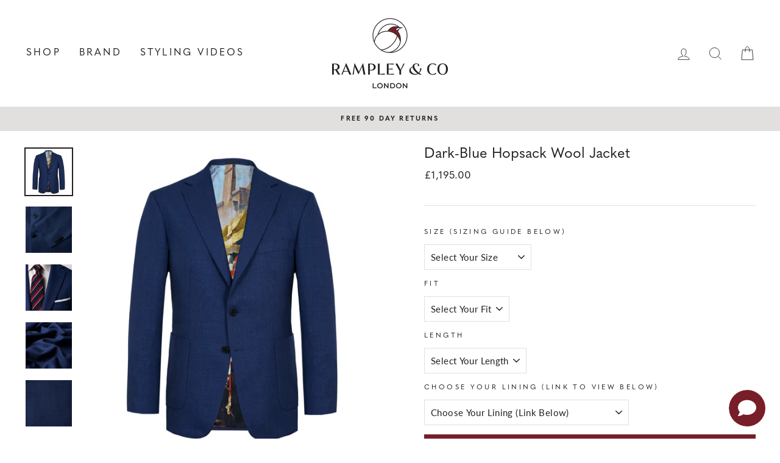

--- FILE ---
content_type: text/html; charset=UTF-8
request_url: https://app.answerai.co.uk/widget/zsfijHIOZ2HVTJm5ccQ6FgRiHbScwYs9/button
body_size: 1828
content:
<html lang="en"><head><meta content="text/html; charset=utf-8">
	<meta name="viewport" content="width=device-width, initial-scale=1, maximum-scale=1, user-scalable=no">
	<link href="https://fonts.googleapis.com/css?family=Lato:100,100i,300,300i,400,400i,700,700i,900,900i&amp;subset=latin-ext">
	<link rel="stylesheet" href="https://cdnjs.cloudflare.com/ajax/libs/font-awesome/6.4.0/css/all.min.css" integrity="sha512-iecdLmaskl7CVkqkXNQ/ZH/XLlvWZOJyj7Yy7tcenmpD1ypASozpmT/E0iPtmFIB46ZmdtAc9eNBvH0H/ZpiBw==" crossorigin="anonymous" referrerpolicy="no-referrer" />
	<style>
		

		:root {
		--answer-header-background-color: #003473 !important;
		--answer-header-text-color: #ffffff !important;' +
		}
		.answer-visitor-chat-bubble {
			background :  #e5e5e5 !important;
			color :  #333333 !important;
		}
		.answer-agent-chat-bubble {
			background :  #003473 !important;
			color :  #ffffff !important;
		}
	</style>
		</head>
		<body class="font-lato" style="margin:0px">
			<div style="width: 100%; height: 100%;">
								<button id="button" 
						type="button" 
						onclick="toggle_button(this)" 
						style="cursor:pointer;
							   width:60px; 
							   height:60px;
							   border-radius:32px;
							   bottom: 0px; 
							   left: 0px; 
							   position: absolute; 
							   z-index: 1000; 
							   border: 0px;
							   background-color:rgb(120 30 40 / 1.00);
							   color:#ffffff;"
							   data-state="show">
						<i class="fa fa-angle-down" id="answer-ai-hide" style="font-size:30px;display:none"></i>
						<i class="fa fa-comment" id="answer-ai-show" style="font-size:30px;"></i>
				</button>
							</div>

		</body>
		<script>

		var is_mobile_zsfijHIOZ2HVTJm5ccQ6FgRiHbScwYs9 = false;
		var current_path_zsfijHIOZ2HVTJm5ccQ6FgRiHbScwYs9 = window.location.pathname;
		var mobile_button_style_json_zsfijHIOZ2HVTJm5ccQ6FgRiHbScwYs9 = "{}";
		var desktop_button_style_json_zsfijHIOZ2HVTJm5ccQ6FgRiHbScwYs9 = "{}";

		function applyButtonStyles_zsfijHIOZ2HVTJm5ccQ6FgRiHbScwYs9(element, stylesObject) {
			if (!element || !stylesObject) { return; }
			try {
				Object.keys(stylesObject).forEach(function(key){
					var value = stylesObject[key];
					var kebabKey = key.indexOf('-') !== -1 ? key : key.replace(/([A-Z])/g, '-$1').toLowerCase();
					element.style.setProperty(kebabKey, value, 'important');
				});
			} catch(e) {}
		}

		parent.postMessage({function: "check_button_mobile_zsfijHIOZ2HVTJm5ccQ6FgRiHbScwYs9"}, '*' );

			window.addEventListener("message", (event)=>{
			    if (event.data.event == "button_click_zsfijHIOZ2HVTJm5ccQ6FgRiHbScwYs9"){
					document.getElementById('button').dataset.state 		= event.data.show_zsfijHIOZ2HVTJm5ccQ6FgRiHbScwYs9 ? 'hide' : 'show';
					document.getElementById("answer-ai-show").style.display = event.data.show_zsfijHIOZ2HVTJm5ccQ6FgRiHbScwYs9 ? "none" : 'inline';
					document.getElementById("answer-ai-hide").style.display = event.data.show_zsfijHIOZ2HVTJm5ccQ6FgRiHbScwYs9 ? "inline": 'none';
				}

				if(event.data.event == "button_mobile_zsfijHIOZ2HVTJm5ccQ6FgRiHbScwYs9"){
					is_mobile_zsfijHIOZ2HVTJm5ccQ6FgRiHbScwYs9 = event.data.mobile;
					current_path_zsfijHIOZ2HVTJm5ccQ6FgRiHbScwYs9 = event.data.location;
					document.getElementById('button').style.transform = is_mobile_zsfijHIOZ2HVTJm5ccQ6FgRiHbScwYs9 ? 
					'scale(' + 1 + ')' : 
					'scale(' + 1 + ')';

					try {
						var jsonString_zsfijHIOZ2HVTJm5ccQ6FgRiHbScwYs9 = is_mobile_zsfijHIOZ2HVTJm5ccQ6FgRiHbScwYs9 ? mobile_button_style_json_zsfijHIOZ2HVTJm5ccQ6FgRiHbScwYs9 : desktop_button_style_json_zsfijHIOZ2HVTJm5ccQ6FgRiHbScwYs9;
						var stylesObject_zsfijHIOZ2HVTJm5ccQ6FgRiHbScwYs9 = {};
						if (jsonString_zsfijHIOZ2HVTJm5ccQ6FgRiHbScwYs9 && jsonString_zsfijHIOZ2HVTJm5ccQ6FgRiHbScwYs9.trim() !== '') {
							stylesObject_zsfijHIOZ2HVTJm5ccQ6FgRiHbScwYs9 = JSON.parse(jsonString_zsfijHIOZ2HVTJm5ccQ6FgRiHbScwYs9);
						}
						applyButtonStyles_zsfijHIOZ2HVTJm5ccQ6FgRiHbScwYs9(document.getElementById('button'), stylesObject_zsfijHIOZ2HVTJm5ccQ6FgRiHbScwYs9);
					} catch(e) {}

					if (matchesWildcardUrls_zsfijHIOZ2HVTJm5ccQ6FgRiHbScwYs9()) {
						document.getElementById('button').style.display = 'none';
					} else {
												document.getElementById('button').style.display = 'block';
											}
				}
			}
			, false);
			if(window.show_splash_zsfijHIOZ2HVTJm5ccQ6FgRiHbScwYs9 == 'zsfijHIOZ2HVTJm5ccQ6FgRiHbScwYs9'){
				setTimeout(function(){
					parent.postMessage({function: "button_click_zsfijHIOZ2HVTJm5ccQ6FgRiHbScwYs9", value:true}, '*');
				}, 1000)
			}
						function toggle_button(ele)
			{	
				parent.postMessage({function: "button_click_zsfijHIOZ2HVTJm5ccQ6FgRiHbScwYs9", value:ele.dataset.state == "show"}, '*');
			}

			function matchesWildcardUrls_zsfijHIOZ2HVTJm5ccQ6FgRiHbScwYs9() {
				// Example wildcard patterns - replace with your actual array
				var wildcardUrls_zsfijHIOZ2HVTJm5ccQ6FgRiHbScwYs9 = [];

				if(is_mobile_zsfijHIOZ2HVTJm5ccQ6FgRiHbScwYs9) {
					wildcardUrls_zsfijHIOZ2HVTJm5ccQ6FgRiHbScwYs9 = "".split(','); //mobile;
				} else {
					wildcardUrls_zsfijHIOZ2HVTJm5ccQ6FgRiHbScwYs9 = "".split(','); //desktop;
				}

				return wildcardUrls_zsfijHIOZ2HVTJm5ccQ6FgRiHbScwYs9.some(pattern_zsfijHIOZ2HVTJm5ccQ6FgRiHbScwYs9 => {
					// Convert wildcard pattern to regex
					const regexPattern_zsfijHIOZ2HVTJm5ccQ6FgRiHbScwYs9 = pattern_zsfijHIOZ2HVTJm5ccQ6FgRiHbScwYs9
						.replace(/\//g, '\\/') // Escape forward slashes
						.replace(/\*/g, '.*'); 
					const regex_zsfijHIOZ2HVTJm5ccQ6FgRiHbScwYs9 = new RegExp(`^${regexPattern_zsfijHIOZ2HVTJm5ccQ6FgRiHbScwYs9}$`);
					
					return regex_zsfijHIOZ2HVTJm5ccQ6FgRiHbScwYs9.test(current_path_zsfijHIOZ2HVTJm5ccQ6FgRiHbScwYs9);
				});
			} 

		</script>
		</html>


--- FILE ---
content_type: text/javascript; charset=UTF-8
request_url: https://shy.elfsight.com/p/boot/?callback=__esappsPlatformBoot1865163290&shop=rampley-co.myshopify.com&w=47fab810-90fd-11e8-840b-7fa040361cbf
body_size: 1647
content:
/**/__esappsPlatformBoot1865163290({"status":1,"data":{"widgets":{"47fab810-90fd-11e8-840b-7fa040361cbf":{"status":1,"data":{"app":"instashow","settings":{"source":["@rampleyandco"],"filterOnly":["#pocketsquare"],"filterExcept":[],"limit":"","layout":"grid","postTemplate":"tile","columns":5,"rows":3,"gutter":0,"responsive":[{"minWidth":375,"columns":1,"rows":1,"gutter":"0"},{"minWidth":768,"columns":3,"rows":2,"gutter":"0"}],"width":"auto","callToActionButtons":[{"postUrl":"https:\/\/www.instagram.com\/p\/BcknqVZHtD3\/","buttonLabel":"Install Instagram Feed now","buttonLink":"https:\/\/elfsight.com\/instagram-feed-instashow\/"},{"postUrl":"https:\/\/www.instagram.com\/p\/BbSBRarnOik\/","buttonLabel":"Install Instagram Feed now","buttonLink":"https:\/\/elfsight.com\/instagram-feed-instashow\/"},{"postUrl":"https:\/\/www.instagram.com\/p\/Ba9NwWLHaEx\/","buttonLabel":"Install Instagram Feed now","buttonLink":"https:\/\/elfsight.com\/instagram-feed-instashow\/"}],"postElements":["user","date","instagramLink","likesCount","commentsCount","share","text"],"popupElements":["user","location","followButton","instagramLink","likesCount","share","text","comments","date"],"imageClickAction":"popup","sliderArrows":true,"sliderDrag":true,"sliderSpeed":0.6,"sliderAutoplay":"","colorScheme":"default","colorPostOverlayBg":"rgba(0, 0, 0, 0.8)","colorPostOverlayText":"rgb(255, 255, 255)","colorPostBg":"rgb(255, 255, 255)","colorPostText":"rgb(0, 0, 0)","colorPostLinks":"rgb(0, 53, 107)","colorSliderArrows":"rgb(255, 255, 255)","colorSliderArrowsBg":"rgba(0, 0, 0, 0.9)","colorGridLoadMoreButton":"rgb(56, 151, 240)","colorPopupOverlay":"rgba(43, 43, 43, 0.9)","colorPopupBg":"rgb(255, 255, 255)","colorPopupText":"rgb(0, 0, 0)","colorPopupLinks":"rgb(0, 53, 105)","colorPopupFollowButton":"rgb(56, 151, 240)","colorPopupCtaButton":"rgb(56, 151, 240)","widgetTitle":"","lang":"en","cacheTime":300,"api":"https:\/\/api.instacloud.io\/v1","apiEnc":"true","widgetId":"47fab810-90fd-11e8-840b-7fa040361cbf","widgetOrigin":"shy.elfsight.com","sourceType":"businessAccount","apiChangesMessage":null,"apiDeprecatedMessage":null,"personalAccessToken":"","businessAccessToken":"5f659a87-4fe2-45cf-b333-c1d2886ac091","businessAccount":{"identity":"17841401901870988","data":{"instagram":{"id":"17841401901870988","ig_id":1343295395,"name":"Rampley & Co","username":"rampleyandco"},"name":"Rampley & Co","id":"640124912680859"}},"businessHashtag":"#eiffeltower","order":"date","deactivate":false,"showElfsightLogo":false,"freeLinkUrl":null,"freeLinkAnchor":null,"hideElfsightLogo":true},"preferences":[]}}},"assets":["https:\/\/static.elfsight.com\/apps\/instashow\/release\/7ffc343176c360281c0dafe3c32abd282b5500df\/app\/instashow.js"]}});

--- FILE ---
content_type: text/javascript; charset=utf-8
request_url: https://www.rampleyandco.com/collections/tailored-jackets/products/dark-blue-hopsack-wool-jacket.js
body_size: 2502
content:
{"id":7631810068542,"title":"Dark-Blue Hopsack Wool Jacket","handle":"dark-blue-hopsack-wool-jacket","description":"\u003cdiv class=\"group\/conversation-turn relative flex w-full min-w-0 flex-col agent-turn\"\u003e\u003cbr\u003e\u003c\/div\u003e\n\u003cdiv class=\"group\/conversation-turn relative flex w-full min-w-0 flex-col agent-turn\"\u003e\n\u003cdiv class=\"flex-col gap-1 md:gap-3\"\u003e\n\u003cdiv class=\"flex flex-grow flex-col max-w-full\"\u003e\n\u003cdiv class=\"min-h-[20px] text-message flex flex-col items-start whitespace-pre-wrap break-words [.text-message+\u0026amp;]:mt-5 juice:w-full juice:items-end overflow-x-auto gap-2\" dir=\"auto\" data-message-id=\"074f7d49-8c61-472c-8b70-2461fd9664c8\" data-message-author-role=\"assistant\"\u003e\n\u003cdiv class=\"flex w-full flex-col gap-1 juice:empty:hidden juice:first:pt-[3px]\"\u003e\n\u003cdiv class=\"markdown prose w-full break-words dark:prose-invert light\"\u003eIntroducing our Dark Blue Hopsack Wool Jacket, meticulously crafted with the utmost expertise and a dedication to timeless style. This jacket exemplifies our unwavering commitment to quality, combining sophistication with practicality. We've selected premium hopsack wool known for its durability and refined texture, ensuring both comfort and elegance. Inspired by classic tailoring traditions and modern sensibilities, it's designed to effortlessly elevate any wardrobe. Perfect for both formal occasions and everyday wear, our Dark Blue Hopsack Wool Jacket embodies the essence of understated luxury, promising enduring style and versatility season after season.\u003c\/div\u003e\n\u003cdiv class=\"markdown prose w-full break-words dark:prose-invert light\"\u003e\u003cbr\u003e\u003c\/div\u003e\n\u003c\/div\u003e\n\u003c\/div\u003e\n\u003c\/div\u003e\n\u003c\/div\u003e\n\u003c\/div\u003e\n\u003cp\u003e\u003cspan data-mce-fragment=\"1\"\u003eThe example shown features our \u003cem\u003e'The Death of Major Peirson'\u003c\/em\u003e\u003c\/span\u003e\u003cspan data-mce-fragment=\"1\"\u003e silk jacket lining but we offer you, your choice of fine art lining to ensure you have something truly unique to add to your wardrobe.\u003c\/span\u003e\u003c\/p\u003e\n\u003cul\u003e\n\u003cli\u003e100% Wool, 28\u003cspan data-mce-fragment=\"1\"\u003e0G\/Medium\u003c\/span\u003e\n\u003c\/li\u003e\n\u003cli\u003eShoulders Lightly Padded\u003c\/li\u003e\n\u003cli\u003eFour Kissing Buttons with Functioning Buttonholes\u003c\/li\u003e\n\u003cli\u003ePatch Pockets\u003c\/li\u003e\n\u003cli\u003eFully Lined with 100% Silk Linings\u003c\/li\u003e\n\u003cli\u003eFree Worldwide Shipping\u003c\/li\u003e\n\u003c\/ul\u003e\n\u003cp data-mce-fragment=\"1\"\u003e\u003ca title=\"why buy a rampley \u0026amp; co jacket\" href=\"https:\/\/www.youtube.com\/watch?v=rEtwax42cCk\" data-mce-fragment=\"1\"\u003e\u003cimg src=\"https:\/\/cdn.shopify.com\/s\/files\/1\/0378\/3681\/files\/Why_Buy_A_Rampley_and_Co_Tailored_Jacket_Thumbnailcopy_jpg_2048x2048.png?v=1679589227\" alt=\"\" data-mce-fragment=\"1\"\u003e\u003c\/a\u003e\u003c\/p\u003e\n\u003cp data-mce-fragment=\"1\"\u003e\u003cstrong data-mce-fragment=\"1\"\u003eLining:\u003cspan data-mce-fragment=\"1\"\u003e \u003c\/span\u003e\u003c\/strong\u003eOur jackets feature three panels (included in the price) of your choice of fine art silk linings, which can be viewed on the link below. We use three panels so that the image can more accurately be aligned within the jacket. Once you've chosen your lining, simply select it in the drop-down above. See our linings here:\u003cspan data-mce-fragment=\"1\"\u003e \u003c\/span\u003e\u003ca title=\"Jacket Linings\" href=\"https:\/\/www.rampleyandco.com\/collections\/silk-jacket-linings\" data-mce-fragment=\"1\"\u003eJacket Linings.\u003c\/a\u003e\u003c\/p\u003e\n\u003cp data-mce-fragment=\"1\"\u003e\u003cstrong data-mce-fragment=\"1\"\u003eBespoke Linings: \u003c\/strong\u003eWe can also create bespoke linings for our jackets, please email us here for further details:\u003cspan data-mce-fragment=\"1\"\u003e \u003c\/span\u003e\u003ca href=\"mailto:bespoke@rampleyandco.com?Subject=Bespoke%20Jacketing%20Enquiry\" data-mce-fragment=\"1\" target=\"_self\"\u003ebespoke@rampleyandco.com\u003c\/a\u003e.\u003c\/p\u003e\n\u003cp data-mce-fragment=\"1\"\u003e\u003cstrong data-mce-fragment=\"1\"\u003eSizing \u0026amp; Cut:\u003cspan data-mce-fragment=\"1\"\u003e \u003c\/span\u003e\u003c\/strong\u003eOur sizing is based on UK\/US sizes and we offer both a Slim and Regular fit. See the video below on how you can measure one of your own jackets to ensure a perfect fit. You can view our sizing chart here:\u003cspan data-mce-fragment=\"1\"\u003e \u003c\/span\u003e\u003ca href=\"\/pages\/tailored-jackets-sizing-guide\" title=\"Sizing Guide\" data-mce-fragment=\"1\" target=\"_blank\"\u003eSizing Chart\u003c\/a\u003e. \u003c\/p\u003e\n\u003cp data-mce-fragment=\"1\"\u003e\u003ca title=\"how to measure a jacket\" href=\"https:\/\/youtu.be\/aG3UmLa1Djo\" data-mce-fragment=\"1\"\u003e\u003cimg src=\"https:\/\/cdn.shopify.com\/s\/files\/1\/0378\/3681\/files\/HowtoMeasureaJacket_2048x2048.png?v=1679589862\" alt=\"how to measure a jacket\" data-mce-fragment=\"1\"\u003e\u003c\/a\u003e\u003c\/p\u003e\n\u003cp data-mce-fragment=\"1\"\u003e\u003cstrong data-mce-fragment=\"1\"\u003eManufacturing \u0026amp; Shipping Times: \u003c\/strong\u003eAll of our jackets are made to order and take\u003cspan data-mce-fragment=\"1\"\u003e \u003c\/span\u003e\u003cmeta charset=\"utf-8\"\u003e\u003cspan data-mce-fragment=\"1\"\u003e5-8\u003c\/span\u003e weeks to be delivered. We include free DHL Express worldwide shipping.\u003c\/p\u003e\n\u003cp data-mce-fragment=\"1\"\u003e\u003cb data-mce-fragment=\"1\"\u003eReviews: \u003c\/b\u003eClick to read \u003ca href=\"https:\/\/www.rampleyandco.com\/pages\/product-reviews\" data-mce-fragment=\"1\"\u003eCustomer \u0026amp; Expert Product Reviews\u003c\/a\u003e.\u003c\/p\u003e\n\u003cp data-mce-fragment=\"1\"\u003e\u003cstrong data-mce-fragment=\"1\"\u003eReturns:\u003c\/strong\u003e Free 90 day returns. If you are not completely happy with your purchase, we will provide a full refund.\u003c\/p\u003e\n\u003cp data-mce-fragment=\"1\"\u003e\u003cstrong data-mce-fragment=\"1\"\u003eQuestions? \u003c\/strong\u003eIf you have any questions for us regarding any aspect of our products, or just need some tips, then please don't hesitate to get in touch at\u003cspan data-mce-fragment=\"1\"\u003e \u003c\/span\u003e\u003ca href=\"mailto:info@rampleyandco.com?Subject=Jacket%20Enquiry\" data-mce-fragment=\"1\"\u003einfo@rampleyandco.com\u003c\/a\u003e\u003c\/p\u003e\n\u003cp\u003e\u003cbr\u003e\u003c\/p\u003e\n\u003cp\u003e \u003c\/p\u003e\n\u003cp\u003e \u003c\/p\u003e","published_at":"2024-07-15T17:19:12+01:00","created_at":"2024-07-09T17:18:29+01:00","vendor":"Rampley \u0026 Co","type":"Jackets","tags":["Jacket Linings","Jackets","spo-default","spo-disabled"],"price":119500,"price_min":119500,"price_max":119500,"available":true,"price_varies":false,"compare_at_price":null,"compare_at_price_min":0,"compare_at_price_max":0,"compare_at_price_varies":false,"variants":[{"id":41184121356350,"title":"Default Title","option1":"Default Title","option2":null,"option3":null,"sku":"R_0838_JA","requires_shipping":true,"taxable":true,"featured_image":null,"available":true,"name":"Dark-Blue Hopsack Wool Jacket","public_title":null,"options":["Default Title"],"price":119500,"weight":1500,"compare_at_price":null,"inventory_quantity":0,"inventory_management":"shopify","inventory_policy":"continue","barcode":null,"quantity_rule":{"min":1,"max":null,"increment":1},"quantity_price_breaks":[],"requires_selling_plan":false,"selling_plan_allocations":[]}],"images":["\/\/cdn.shopify.com\/s\/files\/1\/0378\/3681\/files\/DarkBlueHopsackWoolJacketImage1.jpg?v=1721059887","\/\/cdn.shopify.com\/s\/files\/1\/0378\/3681\/files\/DarkBlueHopsackWoolJacketImage2.jpg?v=1721059887","\/\/cdn.shopify.com\/s\/files\/1\/0378\/3681\/files\/DarkBlueHopsackWoolJacketImage3.jpg?v=1721059887","\/\/cdn.shopify.com\/s\/files\/1\/0378\/3681\/files\/DarkBlueHopsackWoolJacketImage4.jpg?v=1721059887","\/\/cdn.shopify.com\/s\/files\/1\/0378\/3681\/files\/DarkBlueHopsackWoolJacketImage5.jpg?v=1721059887","\/\/cdn.shopify.com\/s\/files\/1\/0378\/3681\/files\/DarkBlueHopsackWoolJacketImage6.jpg?v=1721059887","\/\/cdn.shopify.com\/s\/files\/1\/0378\/3681\/files\/DarkBlueHopsackWoolJacketImage7.jpg?v=1721059887","\/\/cdn.shopify.com\/s\/files\/1\/0378\/3681\/files\/DarkBlueHopsackWoolJacketImage8.jpg?v=1721059887","\/\/cdn.shopify.com\/s\/files\/1\/0378\/3681\/files\/DarkBlueHopsackWoolJacketImage9.jpg?v=1721059887"],"featured_image":"\/\/cdn.shopify.com\/s\/files\/1\/0378\/3681\/files\/DarkBlueHopsackWoolJacketImage1.jpg?v=1721059887","options":[{"name":"Title","position":1,"values":["Default Title"]}],"url":"\/products\/dark-blue-hopsack-wool-jacket","media":[{"alt":null,"id":24736725631038,"position":1,"preview_image":{"aspect_ratio":1.0,"height":1800,"width":1800,"src":"https:\/\/cdn.shopify.com\/s\/files\/1\/0378\/3681\/files\/DarkBlueHopsackWoolJacketImage1.jpg?v=1721059887"},"aspect_ratio":1.0,"height":1800,"media_type":"image","src":"https:\/\/cdn.shopify.com\/s\/files\/1\/0378\/3681\/files\/DarkBlueHopsackWoolJacketImage1.jpg?v=1721059887","width":1800},{"alt":null,"id":24736725401662,"position":2,"preview_image":{"aspect_ratio":1.0,"height":1800,"width":1800,"src":"https:\/\/cdn.shopify.com\/s\/files\/1\/0378\/3681\/files\/DarkBlueHopsackWoolJacketImage2.jpg?v=1721059887"},"aspect_ratio":1.0,"height":1800,"media_type":"image","src":"https:\/\/cdn.shopify.com\/s\/files\/1\/0378\/3681\/files\/DarkBlueHopsackWoolJacketImage2.jpg?v=1721059887","width":1800},{"alt":null,"id":24736725532734,"position":3,"preview_image":{"aspect_ratio":1.0,"height":1800,"width":1800,"src":"https:\/\/cdn.shopify.com\/s\/files\/1\/0378\/3681\/files\/DarkBlueHopsackWoolJacketImage3.jpg?v=1721059887"},"aspect_ratio":1.0,"height":1800,"media_type":"image","src":"https:\/\/cdn.shopify.com\/s\/files\/1\/0378\/3681\/files\/DarkBlueHopsackWoolJacketImage3.jpg?v=1721059887","width":1800},{"alt":null,"id":24736725565502,"position":4,"preview_image":{"aspect_ratio":1.0,"height":1800,"width":1800,"src":"https:\/\/cdn.shopify.com\/s\/files\/1\/0378\/3681\/files\/DarkBlueHopsackWoolJacketImage4.jpg?v=1721059887"},"aspect_ratio":1.0,"height":1800,"media_type":"image","src":"https:\/\/cdn.shopify.com\/s\/files\/1\/0378\/3681\/files\/DarkBlueHopsackWoolJacketImage4.jpg?v=1721059887","width":1800},{"alt":null,"id":24736725467198,"position":5,"preview_image":{"aspect_ratio":1.0,"height":1800,"width":1800,"src":"https:\/\/cdn.shopify.com\/s\/files\/1\/0378\/3681\/files\/DarkBlueHopsackWoolJacketImage5.jpg?v=1721059887"},"aspect_ratio":1.0,"height":1800,"media_type":"image","src":"https:\/\/cdn.shopify.com\/s\/files\/1\/0378\/3681\/files\/DarkBlueHopsackWoolJacketImage5.jpg?v=1721059887","width":1800},{"alt":null,"id":24736725499966,"position":6,"preview_image":{"aspect_ratio":1.0,"height":1800,"width":1800,"src":"https:\/\/cdn.shopify.com\/s\/files\/1\/0378\/3681\/files\/DarkBlueHopsackWoolJacketImage6.jpg?v=1721059887"},"aspect_ratio":1.0,"height":1800,"media_type":"image","src":"https:\/\/cdn.shopify.com\/s\/files\/1\/0378\/3681\/files\/DarkBlueHopsackWoolJacketImage6.jpg?v=1721059887","width":1800},{"alt":null,"id":24736725598270,"position":7,"preview_image":{"aspect_ratio":1.0,"height":1800,"width":1800,"src":"https:\/\/cdn.shopify.com\/s\/files\/1\/0378\/3681\/files\/DarkBlueHopsackWoolJacketImage7.jpg?v=1721059887"},"aspect_ratio":1.0,"height":1800,"media_type":"image","src":"https:\/\/cdn.shopify.com\/s\/files\/1\/0378\/3681\/files\/DarkBlueHopsackWoolJacketImage7.jpg?v=1721059887","width":1800},{"alt":null,"id":24736725368894,"position":8,"preview_image":{"aspect_ratio":1.0,"height":1800,"width":1800,"src":"https:\/\/cdn.shopify.com\/s\/files\/1\/0378\/3681\/files\/DarkBlueHopsackWoolJacketImage8.jpg?v=1721059887"},"aspect_ratio":1.0,"height":1800,"media_type":"image","src":"https:\/\/cdn.shopify.com\/s\/files\/1\/0378\/3681\/files\/DarkBlueHopsackWoolJacketImage8.jpg?v=1721059887","width":1800},{"alt":null,"id":24736725434430,"position":9,"preview_image":{"aspect_ratio":1.0,"height":1800,"width":1800,"src":"https:\/\/cdn.shopify.com\/s\/files\/1\/0378\/3681\/files\/DarkBlueHopsackWoolJacketImage9.jpg?v=1721059887"},"aspect_ratio":1.0,"height":1800,"media_type":"image","src":"https:\/\/cdn.shopify.com\/s\/files\/1\/0378\/3681\/files\/DarkBlueHopsackWoolJacketImage9.jpg?v=1721059887","width":1800}],"requires_selling_plan":false,"selling_plan_groups":[]}